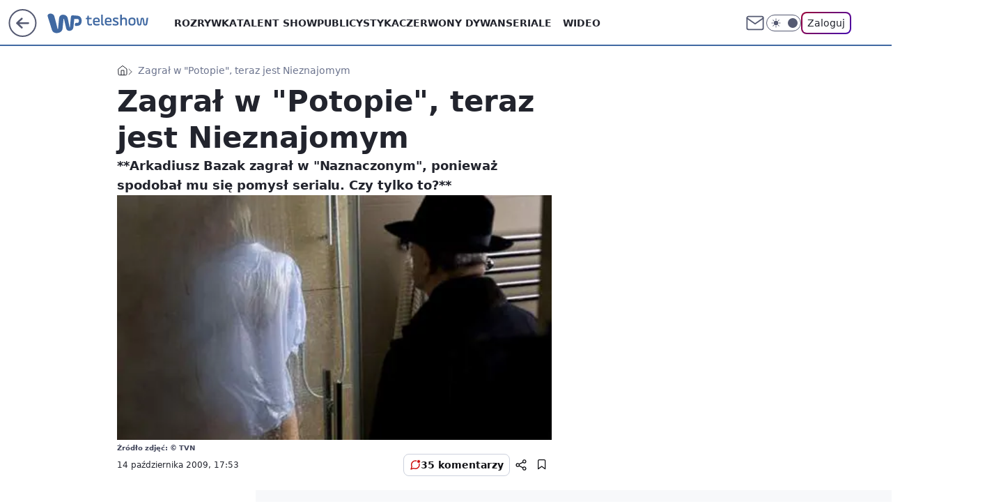

--- FILE ---
content_type: text/html
request_url: https://mamc.wpcdn.pl/189049/1769081764496/750x200/750x200/Virtual-Vibes_750x200.html
body_size: 753
content:
<!DOCTYPE html>
<html>
<head>
<meta charset="UTF-8">
<meta name="authoring-tool" content="Adobe_Animate_CC">
<meta name="ad.size" content="width=750,height=200">
<title>Virtual-Vibes_750x200</title>
<script crossorigin="anonymous" src="https://std.wpcdn.pl/adv/libs/createjs/createjs.min.js"></script>
<script src="Virtual-Vibes_750x200.js"></script>
<script>
var canvas, stage, exportRoot, fnStartAnimation;
function init() {
	canvas = document.getElementById("canvas");
	var comp=AdobeAn.getComposition("93FD8D754B8F464A82A59200ACFD9264");
	var lib=comp.getLibrary();
	var loader = new createjs.LoadQueue(false);
	loader.addEventListener("fileload", function(evt){handleFileLoad(evt,comp)});
	loader.addEventListener("complete", function(evt){handleComplete(evt,comp)});
	var lib=comp.getLibrary();
	loader.loadManifest(lib.properties.manifest);
}
function handleFileLoad(evt, comp) {
	var images=comp.getImages();	
	if (evt && (evt.item.type == "image")) { images[evt.item.id] = evt.result; }	
}
function handleComplete(evt,comp) {
	var lib=comp.getLibrary();
	var ss=comp.getSpriteSheet();
	var queue = evt.target;
	var ssMetadata = lib.ssMetadata;
	for(i=0; i<ssMetadata.length; i++) {
		ss[ssMetadata[i].name] = new createjs.SpriteSheet( {"images": [queue.getResult(ssMetadata[i].name)], "frames": ssMetadata[i].frames} )
	}
	exportRoot = new lib.VirtualVibes_750x200();
	stage = new lib.Stage(canvas);	
	fnStartAnimation = function() {
		stage.addChild(exportRoot);
		createjs.Ticker.framerate = lib.properties.fps;
		createjs.Ticker.addEventListener("tick", stage);
	}   
	AdobeAn.compositionLoaded(lib.properties.id);
	fnStartAnimation();
}
</script>
<script crossorigin="anonymous" id="wpjslib6" src="https://std.wpcdn.pl/wpjslib/html5-tools.js"></script></head>
<body onload="init();" style="margin:0px;">
	<canvas id="canvas" width="750" height="200" style="position:absolute;display:block;background-color:rgba(255, 255, 255, 1.00);"></canvas>
	<a id="link" style="width:750px;height:200px;display:inline-block;position:absolute;top:0px; left:0; z-index:100;cursor:pointer;"></a>
     <script>
		var clickTag = "";
		window.link.onclick = function(){window.open(clickTag,'_blank');}; 
    </script>
</body>
</html>

--- FILE ---
content_type: application/x-javascript
request_url: https://mamc.wpcdn.pl/189049/1769081764496/750x200/750x200/Virtual-Vibes_750x200.js
body_size: 2257
content:
(function (cjs, an) {

var p; // shortcut to reference prototypes
var lib={};var ss={};var img={};
lib.ssMetadata = [];


(lib.AnMovieClip = function(){
	this.actionFrames = [];
	this.ignorePause = false;
	this.gotoAndPlay = function(positionOrLabel){
		cjs.MovieClip.prototype.gotoAndPlay.call(this,positionOrLabel);
	}
	this.play = function(){
		cjs.MovieClip.prototype.play.call(this);
	}
	this.gotoAndStop = function(positionOrLabel){
		cjs.MovieClip.prototype.gotoAndStop.call(this,positionOrLabel);
	}
	this.stop = function(){
		cjs.MovieClip.prototype.stop.call(this);
	}
}).prototype = p = new cjs.MovieClip();
// symbols:



(lib.Bitmapa2 = function() {
	this.initialize(img.Bitmapa2);
}).prototype = p = new cjs.Bitmap();
p.nominalBounds = new cjs.Rectangle(0,0,162,109);


(lib.Bitmapa3 = function() {
	this.initialize(img.Bitmapa3);
}).prototype = p = new cjs.Bitmap();
p.nominalBounds = new cjs.Rectangle(0,0,94,58);


(lib.Bitmapa4 = function() {
	this.initialize(img.Bitmapa4);
}).prototype = p = new cjs.Bitmap();
p.nominalBounds = new cjs.Rectangle(0,0,153,46);


(lib.VirtualVibes_750x200_1 = function() {
	this.initialize(img.VirtualVibes_750x200_1);
}).prototype = p = new cjs.Bitmap();
p.nominalBounds = new cjs.Rectangle(0,0,750,200);// helper functions:

function mc_symbol_clone() {
	var clone = this._cloneProps(new this.constructor(this.mode, this.startPosition, this.loop, this.reversed));
	clone.gotoAndStop(this.currentFrame);
	clone.paused = this.paused;
	clone.framerate = this.framerate;
	return clone;
}

function getMCSymbolPrototype(symbol, nominalBounds, frameBounds) {
	var prototype = cjs.extend(symbol, cjs.MovieClip);
	prototype.clone = mc_symbol_clone;
	prototype.nominalBounds = nominalBounds;
	prototype.frameBounds = frameBounds;
	return prototype;
	}


(lib.Symbol4 = function(mode,startPosition,loop,reversed) {
if (loop == null) { loop = true; }
if (reversed == null) { reversed = false; }
	var props = new Object();
	props.mode = mode;
	props.startPosition = startPosition;
	props.labels = {};
	props.loop = loop;
	props.reversed = reversed;
	cjs.MovieClip.apply(this,[props]);

	// Warstwa_1
	this.instance = new lib.Bitmapa4();
	this.instance.setTransform(-76.5,-46);

	this.timeline.addTween(cjs.Tween.get(this.instance).wait(1));

	this._renderFirstFrame();

}).prototype = getMCSymbolPrototype(lib.Symbol4, new cjs.Rectangle(-76.5,-46,153,46), null);


(lib.Symbol3 = function(mode,startPosition,loop,reversed) {
if (loop == null) { loop = true; }
if (reversed == null) { reversed = false; }
	var props = new Object();
	props.mode = mode;
	props.startPosition = startPosition;
	props.labels = {};
	props.loop = loop;
	props.reversed = reversed;
	cjs.MovieClip.apply(this,[props]);

	// Warstwa_1
	this.instance = new lib.Bitmapa3();
	this.instance.setTransform(-47,-58);

	this.timeline.addTween(cjs.Tween.get(this.instance).wait(1));

	this._renderFirstFrame();

}).prototype = getMCSymbolPrototype(lib.Symbol3, new cjs.Rectangle(-47,-58,94,58), null);


(lib.Symbol2 = function(mode,startPosition,loop,reversed) {
if (loop == null) { loop = true; }
if (reversed == null) { reversed = false; }
	var props = new Object();
	props.mode = mode;
	props.startPosition = startPosition;
	props.labels = {};
	props.loop = loop;
	props.reversed = reversed;
	cjs.MovieClip.apply(this,[props]);

	// Warstwa_1
	this.instance = new lib.Bitmapa2();
	this.instance.setTransform(-81,-109);

	this.timeline.addTween(cjs.Tween.get(this.instance).wait(1));

	this._renderFirstFrame();

}).prototype = getMCSymbolPrototype(lib.Symbol2, new cjs.Rectangle(-81,-109,162,109), null);


(lib.Symbol1 = function(mode,startPosition,loop,reversed) {
if (loop == null) { loop = true; }
if (reversed == null) { reversed = false; }
	var props = new Object();
	props.mode = mode;
	props.startPosition = startPosition;
	props.labels = {};
	props.loop = loop;
	props.reversed = reversed;
	cjs.MovieClip.apply(this,[props]);

	// Warstwa_1
	this.instance = new lib.VirtualVibes_750x200_1();
	this.instance.setTransform(-375,-200);

	this.timeline.addTween(cjs.Tween.get(this.instance).wait(1));

	this._renderFirstFrame();

}).prototype = getMCSymbolPrototype(lib.Symbol1, new cjs.Rectangle(-375,-200,750,200), null);


// stage content:
(lib.VirtualVibes_750x200 = function(mode,startPosition,loop,reversed) {
if (loop == null) { loop = true; }
if (reversed == null) { reversed = false; }
	var props = new Object();
	props.mode = mode;
	props.startPosition = startPosition;
	props.labels = {};
	props.loop = loop;
	props.reversed = reversed;
	cjs.MovieClip.apply(this,[props]);

	// Warstwa_4
	this.instance = new lib.Symbol4();
	this.instance.setTransform(86.5,108,0.34,0.34,0,0,0,0,-22.9);
	this.instance.alpha = 0;
	this.instance._off = true;

	this.timeline.addTween(cjs.Tween.get(this.instance).wait(30).to({_off:false},0).to({regY:-23,scaleX:1,scaleY:1,alpha:1},16,cjs.Ease.backInOut).wait(25).to({regY:-22.9,scaleX:0.81,scaleY:0.81,y:108.05},9).to({regY:-23,scaleX:1,scaleY:1,y:108},8,cjs.Ease.cubicInOut).wait(12).to({regY:-22.9,scaleX:0.81,scaleY:0.81,y:108.05},9).to({regY:-23,scaleX:1,scaleY:1,y:108},8,cjs.Ease.cubicInOut).wait(40).to({alpha:0},18).wait(1));

	// Warstwa_3
	this.instance_1 = new lib.Symbol3();
	this.instance_1.setTransform(143,160,0.3,0.3,0,0,0,0.1,-28.9);
	this.instance_1.alpha = 0;
	this.instance_1._off = true;

	this.timeline.addTween(cjs.Tween.get(this.instance_1).wait(11).to({_off:false},0).to({regX:0,regY:-29,scaleX:1,scaleY:1,alpha:1},19,cjs.Ease.backInOut).wait(121).to({regX:0.1,regY:-28.9,scaleX:0.3,scaleY:0.3,alpha:0},20,cjs.Ease.backInOut).wait(5));

	// Warstwa_2
	this.instance_2 = new lib.Symbol2();
	this.instance_2.setTransform(601,67.5,0.34,0.34,0,0,0,0.1,-54.4);
	this.instance_2.alpha = 0;

	this.timeline.addTween(cjs.Tween.get(this.instance_2).to({regX:0,regY:-54.5,scaleX:1,scaleY:1,alpha:1},23,cjs.Ease.backInOut).wait(122).to({regX:0.1,regY:-54.4,scaleX:0.34,scaleY:0.34,alpha:0},20,cjs.Ease.backInOut).wait(11));

	// Warstwa_1
	this.instance_3 = new lib.Symbol1();
	this.instance_3.setTransform(375,100,1,1,0,0,0,0,-100);

	this.timeline.addTween(cjs.Tween.get(this.instance_3).wait(176));

	this._renderFirstFrame();

}).prototype = p = new lib.AnMovieClip();
p.nominalBounds = new cjs.Rectangle(375,100,375,100);
// library properties:
lib.properties = {
	id: '93FD8D754B8F464A82A59200ACFD9264',
	width: 750,
	height: 200,
	fps: 24,
	color: "#FFFFFF",
	opacity: 1.00,
	manifest: [
		{src:"images/Bitmapa2.png", id:"Bitmapa2"},
		{src:"images/Bitmapa3.png", id:"Bitmapa3"},
		{src:"images/Bitmapa4.png", id:"Bitmapa4"},
		{src:"images/VirtualVibes_750x200_1.jpg", id:"VirtualVibes_750x200_1"}
	],
	preloads: []
};



// bootstrap callback support:

(lib.Stage = function(canvas) {
	createjs.Stage.call(this, canvas);
}).prototype = p = new createjs.Stage();

p.setAutoPlay = function(autoPlay) {
	this.tickEnabled = autoPlay;
}
p.play = function() { this.tickEnabled = true; this.getChildAt(0).gotoAndPlay(this.getTimelinePosition()) }
p.stop = function(ms) { if(ms) this.seek(ms); this.tickEnabled = false; }
p.seek = function(ms) { this.tickEnabled = true; this.getChildAt(0).gotoAndStop(lib.properties.fps * ms / 1000); }
p.getDuration = function() { return this.getChildAt(0).totalFrames / lib.properties.fps * 1000; }

p.getTimelinePosition = function() { return this.getChildAt(0).currentFrame / lib.properties.fps * 1000; }

an.bootcompsLoaded = an.bootcompsLoaded || [];
if(!an.bootstrapListeners) {
	an.bootstrapListeners=[];
}

an.bootstrapCallback=function(fnCallback) {
	an.bootstrapListeners.push(fnCallback);
	if(an.bootcompsLoaded.length > 0) {
		for(var i=0; i<an.bootcompsLoaded.length; ++i) {
			fnCallback(an.bootcompsLoaded[i]);
		}
	}
};

an.compositions = an.compositions || {};
an.compositions['93FD8D754B8F464A82A59200ACFD9264'] = {
	getStage: function() { return exportRoot.stage; },
	getLibrary: function() { return lib; },
	getSpriteSheet: function() { return ss; },
	getImages: function() { return img; }
};

an.compositionLoaded = function(id) {
	an.bootcompsLoaded.push(id);
	for(var j=0; j<an.bootstrapListeners.length; j++) {
		an.bootstrapListeners[j](id);
	}
}

an.getComposition = function(id) {
	return an.compositions[id];
}


an.makeResponsive = function(isResp, respDim, isScale, scaleType, domContainers) {		
	var lastW, lastH, lastS=1;		
	window.addEventListener('resize', resizeCanvas);		
	resizeCanvas();		
	function resizeCanvas() {			
		var w = lib.properties.width, h = lib.properties.height;			
		var iw = window.innerWidth, ih=window.innerHeight;			
		var pRatio = window.devicePixelRatio || 1, xRatio=iw/w, yRatio=ih/h, sRatio=1;			
		if(isResp) {                
			if((respDim=='width'&&lastW==iw) || (respDim=='height'&&lastH==ih)) {                    
				sRatio = lastS;                
			}				
			else if(!isScale) {					
				if(iw<w || ih<h)						
					sRatio = Math.min(xRatio, yRatio);				
			}				
			else if(scaleType==1) {					
				sRatio = Math.min(xRatio, yRatio);				
			}				
			else if(scaleType==2) {					
				sRatio = Math.max(xRatio, yRatio);				
			}			
		}
		domContainers[0].width = w * pRatio * sRatio;			
		domContainers[0].height = h * pRatio * sRatio;
		domContainers.forEach(function(container) {				
			container.style.width = w * sRatio + 'px';				
			container.style.height = h * sRatio + 'px';			
		});
		stage.scaleX = pRatio*sRatio;			
		stage.scaleY = pRatio*sRatio;
		lastW = iw; lastH = ih; lastS = sRatio;            
		stage.tickOnUpdate = false;            
		stage.update();            
		stage.tickOnUpdate = true;		
	}
}
an.handleSoundStreamOnTick = function(event) {
	if(!event.paused){
		var stageChild = stage.getChildAt(0);
		if(!stageChild.paused || stageChild.ignorePause){
			stageChild.syncStreamSounds();
		}
	}
}
an.handleFilterCache = function(event) {
	if(!event.paused){
		var target = event.target;
		if(target){
			if(target.filterCacheList){
				for(var index = 0; index < target.filterCacheList.length ; index++){
					var cacheInst = target.filterCacheList[index];
					if((cacheInst.startFrame <= target.currentFrame) && (target.currentFrame <= cacheInst.endFrame)){
						cacheInst.instance.cache(cacheInst.x, cacheInst.y, cacheInst.w, cacheInst.h);
					}
				}
			}
		}
	}
}


})(createjs = createjs||{}, AdobeAn = AdobeAn||{});
var createjs, AdobeAn;

--- FILE ---
content_type: application/javascript
request_url: https://rek.www.wp.pl/gaf.js?rv=2&sn=teleshow&pvid=171416b98f9b5a46d545&rekids=234690&phtml=teleshow.wp.pl%2Fzagral-w-potopie-teraz-jest-nieznajomym-6026594841625217g&abtest=adtech%7CPRGM-1047%7CA%3Badtech%7CPU-335%7CB%3Badtech%7CPRG-3468%7CB%3Badtech%7CPRGM-1036%7CD%3Badtech%7CFP-76%7CA%3Badtech%7CPRGM-1356%7CC%3Badtech%7CPRGM-1419%7CB%3Badtech%7CPRGM-1589%7CB%3Badtech%7CPRGM-1576%7CA%3Badtech%7CPRGM-1443%7CA%3Badtech%7CPRGM-1587%7CD%3Badtech%7CPRGM-1615%7CA%3Badtech%7CPRGM-1215%7CC&PWA_adbd=0&darkmode=0&highLayout=0&layout=wide&navType=navigate&cdl=0&ctype=gallery&ciab=IAB1&cid=6026594841625217&csystem=ncr&cdate=2009-10-14&REKtagi=naznaczony&vw=1280&vh=720&p1=0&spin=c2j1hd2a&bcv=2
body_size: 8002
content:
c2j1hd2a({"spin":"c2j1hd2a","bunch":234690,"context":{"dsa":false,"minor":false,"bidRequestId":"6fb9d72f-24eb-4d23-8b0d-abf0e868e854","maConfig":{"timestamp":"2026-01-22T08:31:40.447Z"},"dfpConfig":{"timestamp":"2026-01-23T12:40:10.018Z"},"sda":[],"targeting":{"client":{},"server":{},"query":{"PWA_adbd":"0","REKtagi":"naznaczony","abtest":"adtech|PRGM-1047|A;adtech|PU-335|B;adtech|PRG-3468|B;adtech|PRGM-1036|D;adtech|FP-76|A;adtech|PRGM-1356|C;adtech|PRGM-1419|B;adtech|PRGM-1589|B;adtech|PRGM-1576|A;adtech|PRGM-1443|A;adtech|PRGM-1587|D;adtech|PRGM-1615|A;adtech|PRGM-1215|C","bcv":"2","cdate":"2009-10-14","cdl":"0","ciab":"IAB1","cid":"6026594841625217","csystem":"ncr","ctype":"gallery","darkmode":"0","highLayout":"0","layout":"wide","navType":"navigate","p1":"0","phtml":"teleshow.wp.pl/zagral-w-potopie-teraz-jest-nieznajomym-6026594841625217g","pvid":"171416b98f9b5a46d545","rekids":"234690","rv":"2","sn":"teleshow","spin":"c2j1hd2a","vh":"720","vw":"1280"}},"directOnly":0,"geo":{"country":"840","region":"","city":""},"statid":"","mlId":"","rshsd":"4","isRobot":false,"curr":{"EUR":4.205,"USD":3.5831,"CHF":4.5298,"GBP":4.8478},"rv":"2","status":{"advf":2,"ma":2,"ma_ads-bidder":2,"ma_cpv-bidder":2,"ma_high-cpm-bidder":2}},"slots":{"1":{"delivered":"","campaign":null,"dfpConfig":null},"10":{"delivered":"","campaign":null,"dfpConfig":null},"11":{"delivered":"1","campaign":null,"dfpConfig":{"placement":"/89844762/Desktop_Teleshow.wp.pl_x11","roshash":"EHPS","ceil":100,"sizes":[[336,280],[640,280],[300,250]],"namedSizes":["fluid"],"div":"div-gpt-ad-x11","targeting":{"DFPHASH":"ADLO","emptygaf":"0"},"gfp":"EHPS"}},"12":{"delivered":"1","campaign":null,"dfpConfig":{"placement":"/89844762/Desktop_Teleshow.wp.pl_x12","roshash":"EHPS","ceil":100,"sizes":[[336,280],[640,280],[300,250]],"namedSizes":["fluid"],"div":"div-gpt-ad-x12","targeting":{"DFPHASH":"ADLO","emptygaf":"0"},"gfp":"EHPS"}},"13":{"delivered":"1","campaign":null,"dfpConfig":{"placement":"/89844762/Desktop_Teleshow.wp.pl_x13","roshash":"EHPS","ceil":100,"sizes":[[336,280],[640,280],[300,250]],"namedSizes":["fluid"],"div":"div-gpt-ad-x13","targeting":{"DFPHASH":"ADLO","emptygaf":"0"},"gfp":"EHPS"}},"14":{"delivered":"1","campaign":null,"dfpConfig":{"placement":"/89844762/Desktop_Teleshow.wp.pl_x14","roshash":"EHPS","ceil":100,"sizes":[[336,280],[640,280],[300,250]],"namedSizes":["fluid"],"div":"div-gpt-ad-x14","targeting":{"DFPHASH":"ADLO","emptygaf":"0"},"gfp":"EHPS"}},"15":{"delivered":"1","campaign":null,"dfpConfig":{"placement":"/89844762/Desktop_Teleshow.wp.pl_x15","roshash":"EHPS","ceil":100,"sizes":[[728,90],[970,300],[950,90],[980,120],[980,90],[970,150],[970,90],[970,250],[930,180],[950,200],[750,100],[970,66],[750,200],[960,90],[970,100],[750,300],[970,200],[950,300]],"namedSizes":["fluid"],"div":"div-gpt-ad-x15","targeting":{"DFPHASH":"ADLO","emptygaf":"0"},"gfp":"EHPS"}},"16":{"delivered":"1","campaign":null,"dfpConfig":{"placement":"/89844762/Desktop_Teleshow.wp.pl_x16_gal","roshash":"EHPS","ceil":100,"sizes":[[728,90],[970,300],[950,90],[980,120],[980,90],[970,150],[970,90],[970,250],[930,180],[950,200],[750,100],[970,66],[750,200],[960,90],[970,100],[750,300],[970,200],[950,300]],"namedSizes":["fluid"],"div":"div-gpt-ad-x16-gal","targeting":{"DFPHASH":"ADLO","emptygaf":"0"},"gfp":"EHPS"}},"17":{"delivered":"1","campaign":null,"dfpConfig":{"placement":"/89844762/Desktop_Teleshow.wp.pl_x17_gal","roshash":"EHPS","ceil":100,"sizes":[[728,90],[970,300],[950,90],[980,120],[980,90],[970,150],[970,90],[970,250],[930,180],[950,200],[750,100],[970,66],[750,200],[960,90],[970,100],[750,300],[970,200],[950,300]],"namedSizes":["fluid"],"div":"div-gpt-ad-x17-gal","targeting":{"DFPHASH":"ADLO","emptygaf":"0"},"gfp":"EHPS"}},"18":{"delivered":"1","campaign":null,"dfpConfig":{"placement":"/89844762/Desktop_Teleshow.wp.pl_x18_gal","roshash":"EHPS","ceil":100,"sizes":[[728,90],[970,300],[950,90],[980,120],[980,90],[970,150],[970,90],[970,250],[930,180],[950,200],[750,100],[970,66],[750,200],[960,90],[970,100],[750,300],[970,200],[950,300]],"namedSizes":["fluid"],"div":"div-gpt-ad-x18-gal","targeting":{"DFPHASH":"ADLO","emptygaf":"0"},"gfp":"EHPS"}},"19":{"delivered":"1","campaign":null,"dfpConfig":{"placement":"/89844762/Desktop_Teleshow.wp.pl_x19","roshash":"EHPS","ceil":100,"sizes":[[728,90],[970,300],[950,90],[980,120],[980,90],[970,150],[970,90],[970,250],[930,180],[950,200],[750,100],[970,66],[750,200],[960,90],[970,100],[750,300],[970,200],[950,300]],"namedSizes":["fluid"],"div":"div-gpt-ad-x19","targeting":{"DFPHASH":"ADLO","emptygaf":"0"},"gfp":"EHPS"}},"2":{"delivered":"1","campaign":{"id":"188957","capping":"PWAck=27120765\u0026PWAclt=1\u0026tpl=1","adm":{"bunch":"234690","creations":[{"cbConfig":{"blur":false,"bottomBar":false,"fullPage":false,"message":"Przekierowanie za {{time}} sekund{{y}}","timeout":15000},"height":870,"pixels":["//ad.doubleclick.net/ddm/trackimp/N195005.3920530WPPL/B34915909.438330535;dc_trk_aid=631924327;dc_trk_cid=248481718;ord=1769312782;dc_lat=;dc_rdid=;tag_for_child_directed_treatment=;tfua=;ltd=${LIMITED_ADS};dc_tdv=1?"],"scalable":"1","showLabel":false,"src":"https://mamc.wpcdn.pl/188957/1768998541146/2383-003_Olimpijskie_oferty_produktowe_1920x870_wp_CB_sluchawki.jpg","trackers":{"click":[""],"cview":["//ma.wp.pl/ma.gif?clid=0cc655b412444091fb8190f140853492\u0026SN=teleshow\u0026pvid=171416b98f9b5a46d545\u0026action=cvimp\u0026pg=teleshow.wp.pl\u0026par=source%3DTG%26pricingModel%3Dqm0FTqYpb8jhDCeY2FERAkNydSwK59LCiF3oHzf1ELc%26sn%3Dteleshow%26hBidPrice%3DEHKQWZd%26platform%3D8%26ssp%3Dwp.pl%26bidReqID%3D6fb9d72f-24eb-4d23-8b0d-abf0e868e854%26userID%3D__UNKNOWN_TELL_US__%26seatID%3D0cc655b412444091fb8190f140853492%26client_id%3D29939%26partnerID%3D%26isDev%3Dfalse%26publisherID%3D308%26inver%3D2%26slotID%3D002%26targetDomain%3Dmediamarkt.pl%26test%3D0%26emission%3D3045951%26ttl%3D1769399182%26is_robot%3D0%26utility%3DkkjwS8JK6ar04RDtfrnHTjE04b9VcSS_muCZZOsmluhJj_wexKkYfLlv6J9NXXlP%26medium%3Ddisplay%26conversionValue%3D0%26slotSizeWxH%3D1920x870%26is_adblock%3D0%26pvid%3D171416b98f9b5a46d545%26bidderID%3D11%26tpID%3D1405761%26billing%3Dcpv%26order%3D266462%26iabSiteCategories%3D%26contentID%3D6026594841625217%26creationID%3D1477011%26cur%3DPLN%26iabPageCategories%3D%26geo%3D840%253B%253B%26domain%3Dteleshow.wp.pl%26workfID%3D188957%26seatFee%3DnGDgNZIrc6iXPZhIyj6J6I2rFBd6bP01oBUBoPH3ljE%26org_id%3D25%26editedTimestamp%3D1768998748%26bidTimestamp%3D1769312782%26hBudgetRate%3DEHKQWZd%26device%3DPERSONAL_COMPUTER%26rekid%3D234690%26ip%3DLKRJGS4yE3U-GYUpnrezNHVJu4jcvAQSp05wFGb0fmY"],"impression":["//ma.wp.pl/ma.gif?clid=0cc655b412444091fb8190f140853492\u0026SN=teleshow\u0026pvid=171416b98f9b5a46d545\u0026action=delivery\u0026pg=teleshow.wp.pl\u0026par=source%3DTG%26pricingModel%3Dqm0FTqYpb8jhDCeY2FERAkNydSwK59LCiF3oHzf1ELc%26sn%3Dteleshow%26hBidPrice%3DEHKQWZd%26platform%3D8%26ssp%3Dwp.pl%26bidReqID%3D6fb9d72f-24eb-4d23-8b0d-abf0e868e854%26userID%3D__UNKNOWN_TELL_US__%26seatID%3D0cc655b412444091fb8190f140853492%26client_id%3D29939%26partnerID%3D%26isDev%3Dfalse%26publisherID%3D308%26inver%3D2%26slotID%3D002%26targetDomain%3Dmediamarkt.pl%26test%3D0%26emission%3D3045951%26ttl%3D1769399182%26is_robot%3D0%26utility%3DkkjwS8JK6ar04RDtfrnHTjE04b9VcSS_muCZZOsmluhJj_wexKkYfLlv6J9NXXlP%26medium%3Ddisplay%26conversionValue%3D0%26slotSizeWxH%3D1920x870%26is_adblock%3D0%26pvid%3D171416b98f9b5a46d545%26bidderID%3D11%26tpID%3D1405761%26billing%3Dcpv%26order%3D266462%26iabSiteCategories%3D%26contentID%3D6026594841625217%26creationID%3D1477011%26cur%3DPLN%26iabPageCategories%3D%26geo%3D840%253B%253B%26domain%3Dteleshow.wp.pl%26workfID%3D188957%26seatFee%3DnGDgNZIrc6iXPZhIyj6J6I2rFBd6bP01oBUBoPH3ljE%26org_id%3D25%26editedTimestamp%3D1768998748%26bidTimestamp%3D1769312782%26hBudgetRate%3DEHKQWZd%26device%3DPERSONAL_COMPUTER%26rekid%3D234690%26ip%3DLKRJGS4yE3U-GYUpnrezNHVJu4jcvAQSp05wFGb0fmY"],"view":["//ma.wp.pl/ma.gif?clid=0cc655b412444091fb8190f140853492\u0026SN=teleshow\u0026pvid=171416b98f9b5a46d545\u0026action=view\u0026pg=teleshow.wp.pl\u0026par=tpID%3D1405761%26billing%3Dcpv%26order%3D266462%26iabSiteCategories%3D%26contentID%3D6026594841625217%26creationID%3D1477011%26cur%3DPLN%26iabPageCategories%3D%26geo%3D840%253B%253B%26domain%3Dteleshow.wp.pl%26workfID%3D188957%26seatFee%3DnGDgNZIrc6iXPZhIyj6J6I2rFBd6bP01oBUBoPH3ljE%26org_id%3D25%26editedTimestamp%3D1768998748%26bidTimestamp%3D1769312782%26hBudgetRate%3DEHKQWZd%26device%3DPERSONAL_COMPUTER%26rekid%3D234690%26ip%3DLKRJGS4yE3U-GYUpnrezNHVJu4jcvAQSp05wFGb0fmY%26source%3DTG%26pricingModel%3Dqm0FTqYpb8jhDCeY2FERAkNydSwK59LCiF3oHzf1ELc%26sn%3Dteleshow%26hBidPrice%3DEHKQWZd%26platform%3D8%26ssp%3Dwp.pl%26bidReqID%3D6fb9d72f-24eb-4d23-8b0d-abf0e868e854%26userID%3D__UNKNOWN_TELL_US__%26seatID%3D0cc655b412444091fb8190f140853492%26client_id%3D29939%26partnerID%3D%26isDev%3Dfalse%26publisherID%3D308%26inver%3D2%26slotID%3D002%26targetDomain%3Dmediamarkt.pl%26test%3D0%26emission%3D3045951%26ttl%3D1769399182%26is_robot%3D0%26utility%3DkkjwS8JK6ar04RDtfrnHTjE04b9VcSS_muCZZOsmluhJj_wexKkYfLlv6J9NXXlP%26medium%3Ddisplay%26conversionValue%3D0%26slotSizeWxH%3D1920x870%26is_adblock%3D0%26pvid%3D171416b98f9b5a46d545%26bidderID%3D11"]},"transparentPlaceholder":false,"type":"image","url":"https://ad.doubleclick.net/ddm/trackclk/N195005.3920530WPPL/B34915909.438330535;dc_trk_aid=631924327;dc_trk_cid=248481718;dc_lat=;dc_rdid=;tag_for_child_directed_treatment=;tfua=;ltd=${LIMITED_ADS};dc_tdv=1","width":1920}],"redir":"https://ma.wp.pl/redirma?SN=teleshow\u0026pvid=171416b98f9b5a46d545\u0026par=source%3DTG%26seatID%3D0cc655b412444091fb8190f140853492%26publisherID%3D308%26inver%3D2%26utility%3DkkjwS8JK6ar04RDtfrnHTjE04b9VcSS_muCZZOsmluhJj_wexKkYfLlv6J9NXXlP%26pvid%3D171416b98f9b5a46d545%26order%3D266462%26cur%3DPLN%26editedTimestamp%3D1768998748%26partnerID%3D%26is_robot%3D0%26medium%3Ddisplay%26bidderID%3D11%26contentID%3D6026594841625217%26rekid%3D234690%26ip%3DLKRJGS4yE3U-GYUpnrezNHVJu4jcvAQSp05wFGb0fmY%26isDev%3Dfalse%26seatFee%3DnGDgNZIrc6iXPZhIyj6J6I2rFBd6bP01oBUBoPH3ljE%26org_id%3D25%26hBudgetRate%3DEHKQWZd%26device%3DPERSONAL_COMPUTER%26ssp%3Dwp.pl%26bidReqID%3D6fb9d72f-24eb-4d23-8b0d-abf0e868e854%26client_id%3D29939%26targetDomain%3Dmediamarkt.pl%26workfID%3D188957%26bidTimestamp%3D1769312782%26sn%3Dteleshow%26slotID%3D002%26test%3D0%26slotSizeWxH%3D1920x870%26iabSiteCategories%3D%26iabPageCategories%3D%26hBidPrice%3DEHKQWZd%26userID%3D__UNKNOWN_TELL_US__%26conversionValue%3D0%26billing%3Dcpv%26creationID%3D1477011%26pricingModel%3Dqm0FTqYpb8jhDCeY2FERAkNydSwK59LCiF3oHzf1ELc%26platform%3D8%26ttl%3D1769399182%26geo%3D840%253B%253B%26domain%3Dteleshow.wp.pl%26emission%3D3045951%26is_adblock%3D0%26tpID%3D1405761\u0026url=","slot":"2"},"creative":{"Id":"1477011","provider":"ma_cpv-bidder","roshash":"HNQT","height":870,"width":1920,"touchpointId":"1405761","source":{"bidder":"cpv-bidder"}},"sellingModel":{"model":"CPM_INT"}},"dfpConfig":{"placement":"/89844762/Desktop_Teleshow.wp.pl_x02","roshash":"HNQT","ceil":100,"sizes":[[970,300],[970,600],[750,300],[950,300],[980,600],[1920,870],[1200,600],[750,400],[960,640]],"namedSizes":["fluid"],"div":"div-gpt-ad-x02","targeting":{"DFPHASH":"DJMP","emptygaf":"0"},"gfp":"FNQT"}},"25":{"delivered":"1","campaign":null,"dfpConfig":{"placement":"/89844762/Desktop_Teleshow.wp.pl_x25_gal","roshash":"EHPS","ceil":100,"sizes":[[336,280],[300,250]],"namedSizes":["fluid"],"div":"div-gpt-ad-x25-gal","targeting":{"DFPHASH":"ADLO","emptygaf":"0"},"gfp":"EHPS"}},"26":{"delivered":"","campaign":null,"dfpConfig":null},"27":{"delivered":"","campaign":null,"dfpConfig":null},"28":{"delivered":"","campaign":null,"dfpConfig":null},"29":{"delivered":"1","campaign":null,"dfpConfig":{"placement":"/89844762/Desktop_Teleshow.wp.pl_x29_gal","roshash":"EHPS","ceil":100,"sizes":[[728,90],[970,300],[950,90],[980,120],[980,90],[970,150],[970,90],[970,250],[930,180],[950,200],[750,100],[970,66],[750,200],[960,90],[970,100],[750,300],[970,200],[950,300]],"namedSizes":["fluid"],"div":"div-gpt-ad-x29-gal","targeting":{"DFPHASH":"ADLO","emptygaf":"0"},"gfp":"EHPS"}},"3":{"delivered":"1","campaign":null,"dfpConfig":{"placement":"/89844762/Desktop_Teleshow.wp.pl_x03_gal","roshash":"EHPS","ceil":100,"sizes":[[728,90],[970,300],[950,90],[980,120],[980,90],[970,150],[970,90],[970,250],[930,180],[950,200],[750,100],[970,66],[750,200],[960,90],[970,100],[750,300],[970,200],[950,300]],"namedSizes":["fluid"],"div":"div-gpt-ad-x03-gal","targeting":{"DFPHASH":"ADLO","emptygaf":"0"},"gfp":"EHPS"}},"32":{"delivered":"","campaign":null,"dfpConfig":null},"33":{"delivered":"1","campaign":null,"dfpConfig":{"placement":"/89844762/Desktop_Teleshow.wp.pl_x33_gal","roshash":"EHPS","ceil":100,"sizes":[[336,280],[640,280],[300,250]],"namedSizes":["fluid"],"div":"div-gpt-ad-x33-gal","targeting":{"DFPHASH":"ADLO","emptygaf":"0"},"gfp":"EHPS"}},"34":{"delivered":"1","campaign":null,"dfpConfig":{"placement":"/89844762/Desktop_Teleshow.wp.pl_x34_gal","roshash":"EHPS","ceil":100,"sizes":[[300,250]],"namedSizes":["fluid"],"div":"div-gpt-ad-x34-gal","targeting":{"DFPHASH":"ADLO","emptygaf":"0"},"gfp":"EHPS"}},"35":{"delivered":"","campaign":null,"dfpConfig":null},"36":{"delivered":"","campaign":null,"dfpConfig":null},"37":{"delivered":"1","campaign":null,"dfpConfig":{"placement":"/89844762/Desktop_Teleshow.wp.pl_x37_gal","roshash":"EHPS","ceil":100,"sizes":[[300,600],[300,250]],"namedSizes":["fluid"],"div":"div-gpt-ad-x37-gal","targeting":{"DFPHASH":"ADLO","emptygaf":"0"},"gfp":"EHPS"}},"40":{"delivered":"1","campaign":null,"dfpConfig":{"placement":"/89844762/Desktop_Teleshow.wp.pl_x40","roshash":"EHPS","ceil":100,"sizes":[[300,250]],"namedSizes":["fluid"],"div":"div-gpt-ad-x40","targeting":{"DFPHASH":"ADLO","emptygaf":"0"},"gfp":"EHPS"}},"5":{"delivered":"1","campaign":null,"dfpConfig":{"placement":"/89844762/Desktop_Teleshow.wp.pl_x05_gal","roshash":"EHPS","ceil":100,"sizes":[[336,280],[640,280],[300,250]],"namedSizes":["fluid"],"div":"div-gpt-ad-x05-gal","targeting":{"DFPHASH":"ADLO","emptygaf":"0"},"gfp":"EHPS"}},"50":{"delivered":"","campaign":null,"dfpConfig":null},"500":{"delivered":"","campaign":null,"dfpConfig":null},"501":{"delivered":"1","campaign":{"id":"189049","adm":{"bunch":"234690","creations":[{"height":200,"showLabel":true,"src":"https://mamc.wpcdn.pl/189049/1769081764496/750x200/750x200/Virtual-Vibes_750x200.html","trackers":{"click":[""],"cview":["//ma.wp.pl/ma.gif?clid=36d4f1d950aab392a9c26b186b340e10\u0026SN=teleshow\u0026pvid=171416b98f9b5a46d545\u0026action=cvimp\u0026pg=teleshow.wp.pl\u0026par=sn%3Dteleshow%26isDev%3Dfalse%26ssp%3Dwp.pl%26seatID%3D36d4f1d950aab392a9c26b186b340e10%26org_id%3D25%26pricingModel%3D1lYSiaQsd7alKPrkLUe9RoNkq2tj9DQaoQDM8ggmfxo%26ttl%3D1769399182%26hBudgetRate%3DEHKOYem%26partnerID%3D%26bidReqID%3D6fb9d72f-24eb-4d23-8b0d-abf0e868e854%26slotID%3D501%26slotSizeWxH%3D750x200%26creationID%3D1477806%26workfID%3D189049%26order%3D266657%26is_robot%3D0%26userID%3D__UNKNOWN_TELL_US__%26publisherID%3D308%26cur%3DPLN%26client_id%3D77840%26device%3DPERSONAL_COMPUTER%26rekid%3D234690%26emission%3D3046359%26is_adblock%3D0%26hBidPrice%3DEHKOYem%26utility%3DfYOEx_apBOd_t-Y7YZSdPtaj7CZXnUYkBwEjB5hRhPU2UR8xlxx0_yaw-Ty8YwY2%26medium%3Ddisplay%26editedTimestamp%3D1769081960%26iabSiteCategories%3D%26bidTimestamp%3D1769312782%26contentID%3D6026594841625217%26platform%3D8%26source%3DTG%26bidderID%3D11%26conversionValue%3D0%26inver%3D2%26ip%3D9D6Lh5Oz3MHmd92o_3MCZXmAd73dGP7E8EYx91A2GBA%26domain%3Dteleshow.wp.pl%26test%3D0%26billing%3Dcpv%26iabPageCategories%3D%26geo%3D840%253B%253B%26targetDomain%3Droblox.com%26seatFee%3DsEwrW89OfA8sn8TJASXHPECsJl-tFOEnRGglZZSVozI%26tpID%3D1406254%26pvid%3D171416b98f9b5a46d545"],"impression":["//ma.wp.pl/ma.gif?clid=36d4f1d950aab392a9c26b186b340e10\u0026SN=teleshow\u0026pvid=171416b98f9b5a46d545\u0026action=delivery\u0026pg=teleshow.wp.pl\u0026par=ttl%3D1769399182%26hBudgetRate%3DEHKOYem%26partnerID%3D%26bidReqID%3D6fb9d72f-24eb-4d23-8b0d-abf0e868e854%26slotID%3D501%26slotSizeWxH%3D750x200%26creationID%3D1477806%26workfID%3D189049%26order%3D266657%26is_robot%3D0%26userID%3D__UNKNOWN_TELL_US__%26publisherID%3D308%26cur%3DPLN%26client_id%3D77840%26device%3DPERSONAL_COMPUTER%26rekid%3D234690%26emission%3D3046359%26is_adblock%3D0%26hBidPrice%3DEHKOYem%26utility%3DfYOEx_apBOd_t-Y7YZSdPtaj7CZXnUYkBwEjB5hRhPU2UR8xlxx0_yaw-Ty8YwY2%26medium%3Ddisplay%26editedTimestamp%3D1769081960%26iabSiteCategories%3D%26bidTimestamp%3D1769312782%26contentID%3D6026594841625217%26platform%3D8%26source%3DTG%26bidderID%3D11%26conversionValue%3D0%26inver%3D2%26ip%3D9D6Lh5Oz3MHmd92o_3MCZXmAd73dGP7E8EYx91A2GBA%26domain%3Dteleshow.wp.pl%26test%3D0%26billing%3Dcpv%26iabPageCategories%3D%26geo%3D840%253B%253B%26targetDomain%3Droblox.com%26seatFee%3DsEwrW89OfA8sn8TJASXHPECsJl-tFOEnRGglZZSVozI%26tpID%3D1406254%26pvid%3D171416b98f9b5a46d545%26sn%3Dteleshow%26isDev%3Dfalse%26ssp%3Dwp.pl%26seatID%3D36d4f1d950aab392a9c26b186b340e10%26org_id%3D25%26pricingModel%3D1lYSiaQsd7alKPrkLUe9RoNkq2tj9DQaoQDM8ggmfxo"],"view":["//ma.wp.pl/ma.gif?clid=36d4f1d950aab392a9c26b186b340e10\u0026SN=teleshow\u0026pvid=171416b98f9b5a46d545\u0026action=view\u0026pg=teleshow.wp.pl\u0026par=ssp%3Dwp.pl%26seatID%3D36d4f1d950aab392a9c26b186b340e10%26org_id%3D25%26pricingModel%3D1lYSiaQsd7alKPrkLUe9RoNkq2tj9DQaoQDM8ggmfxo%26ttl%3D1769399182%26hBudgetRate%3DEHKOYem%26partnerID%3D%26bidReqID%3D6fb9d72f-24eb-4d23-8b0d-abf0e868e854%26slotID%3D501%26slotSizeWxH%3D750x200%26creationID%3D1477806%26workfID%3D189049%26order%3D266657%26is_robot%3D0%26userID%3D__UNKNOWN_TELL_US__%26publisherID%3D308%26cur%3DPLN%26client_id%3D77840%26device%3DPERSONAL_COMPUTER%26rekid%3D234690%26emission%3D3046359%26is_adblock%3D0%26hBidPrice%3DEHKOYem%26utility%3DfYOEx_apBOd_t-Y7YZSdPtaj7CZXnUYkBwEjB5hRhPU2UR8xlxx0_yaw-Ty8YwY2%26medium%3Ddisplay%26editedTimestamp%3D1769081960%26iabSiteCategories%3D%26bidTimestamp%3D1769312782%26contentID%3D6026594841625217%26platform%3D8%26source%3DTG%26bidderID%3D11%26conversionValue%3D0%26inver%3D2%26ip%3D9D6Lh5Oz3MHmd92o_3MCZXmAd73dGP7E8EYx91A2GBA%26domain%3Dteleshow.wp.pl%26test%3D0%26billing%3Dcpv%26iabPageCategories%3D%26geo%3D840%253B%253B%26targetDomain%3Droblox.com%26seatFee%3DsEwrW89OfA8sn8TJASXHPECsJl-tFOEnRGglZZSVozI%26tpID%3D1406254%26pvid%3D171416b98f9b5a46d545%26sn%3Dteleshow%26isDev%3Dfalse"]},"transparentPlaceholder":false,"type":"iframe","url":"https://www.roblox.com/pl/games/17067024883/Bank-Millennium-Virtual-Vibes","width":750}],"redir":"https://ma.wp.pl/redirma?SN=teleshow\u0026pvid=171416b98f9b5a46d545\u0026par=org_id%3D25%26creationID%3D1477806%26workfID%3D189049%26userID%3D__UNKNOWN_TELL_US__%26isDev%3Dfalse%26order%3D266657%26is_robot%3D0%26bidTimestamp%3D1769312782%26contentID%3D6026594841625217%26pvid%3D171416b98f9b5a46d545%26slotSizeWxH%3D750x200%26client_id%3D77840%26is_adblock%3D0%26pricingModel%3D1lYSiaQsd7alKPrkLUe9RoNkq2tj9DQaoQDM8ggmfxo%26utility%3DfYOEx_apBOd_t-Y7YZSdPtaj7CZXnUYkBwEjB5hRhPU2UR8xlxx0_yaw-Ty8YwY2%26source%3DTG%26geo%3D840%253B%253B%26seatID%3D36d4f1d950aab392a9c26b186b340e10%26hBudgetRate%3DEHKOYem%26emission%3D3046359%26editedTimestamp%3D1769081960%26iabSiteCategories%3D%26bidderID%3D11%26inver%3D2%26test%3D0%26targetDomain%3Droblox.com%26medium%3Ddisplay%26billing%3Dcpv%26sn%3Dteleshow%26slotID%3D501%26publisherID%3D308%26cur%3DPLN%26conversionValue%3D0%26ip%3D9D6Lh5Oz3MHmd92o_3MCZXmAd73dGP7E8EYx91A2GBA%26ssp%3Dwp.pl%26ttl%3D1769399182%26bidReqID%3D6fb9d72f-24eb-4d23-8b0d-abf0e868e854%26platform%3D8%26domain%3Dteleshow.wp.pl%26seatFee%3DsEwrW89OfA8sn8TJASXHPECsJl-tFOEnRGglZZSVozI%26tpID%3D1406254%26partnerID%3D%26device%3DPERSONAL_COMPUTER%26rekid%3D234690%26hBidPrice%3DEHKOYem%26iabPageCategories%3D\u0026url=","slot":"501"},"creative":{"Id":"1477806","provider":"ma_cpv-bidder","roshash":"EHKN","height":200,"width":750,"touchpointId":"1406254","source":{"bidder":"cpv-bidder"}},"sellingModel":{"model":"CPM_INT"}},"dfpConfig":null},"502":{"delivered":"","campaign":null,"dfpConfig":null},"503":{"delivered":"","campaign":null,"dfpConfig":null},"504":{"delivered":"","campaign":null,"dfpConfig":null},"505":{"delivered":"","campaign":null,"dfpConfig":null},"506":{"delivered":"","campaign":null,"dfpConfig":null},"507":{"delivered":"","campaign":null,"dfpConfig":null},"52":{"delivered":"","campaign":null,"dfpConfig":null},"529":{"delivered":"1","campaign":null,"dfpConfig":{"placement":"/89844762/Desktop_Teleshow.wp.pl_x529","roshash":"EHPS","ceil":100,"sizes":[[300,250]],"namedSizes":["fluid"],"div":"div-gpt-ad-x529","targeting":{"DFPHASH":"ADLO","emptygaf":"0"},"gfp":"EHPS"}},"53":{"delivered":"","campaign":null,"dfpConfig":null},"531":{"delivered":"1","campaign":null,"dfpConfig":{"placement":"/89844762/Desktop_Teleshow.wp.pl_x531","roshash":"EHPS","ceil":100,"sizes":[[300,250]],"namedSizes":["fluid"],"div":"div-gpt-ad-x531","targeting":{"DFPHASH":"ADLO","emptygaf":"0"},"gfp":"EHPS"}},"541":{"delivered":"","campaign":null,"dfpConfig":null},"542":{"delivered":"","campaign":null,"dfpConfig":null},"543":{"delivered":"","campaign":null,"dfpConfig":null},"544":{"delivered":"","campaign":null,"dfpConfig":null},"545":{"lazy":1,"delivered":"1","campaign":{"id":"188982","capping":"PWAck=27120769\u0026PWAclt=720","adm":{"bunch":"234690","creations":[{"mod":"surveyNative","modConfig":{"accentColorAsPrimary":false,"border":"1px solid grey","footnote":"Wyniki ankiet pomagają nam ulepszać nasze produkty i produkty naszych Zaufanych Partnerów. Administratorem danych jest Wirtualna Polska Media S.A. Szczegółowe informacje na temat przetwarzania danych osobowych opisane są w \u003ca target=\"_blank\" href=\"https://holding.wp.pl/poufnosc\"\u003epolityce prywatności\u003c/a\u003e.","insideSlot":true,"maxWidth":300,"pages":[{"accentColorAsPrimary":false,"questions":[{"answers":[{"answerID":"yes","isOpen":false,"text":"tak"},{"answerID":"no","isOpen":false,"text":"nie"},{"answerID":"dontKnow","isOpen":false,"text":"nie wiem"}],"answersHorizontal":false,"confirmation":false,"questionID":"didYouSeeMailAd","required":true,"text":"Czy widziałeś(-aś) ostatnio reklamę Poczty WP?","type":"radio"}],"topImage":"https://pocztanh.wpcdn.pl/pocztanh/login/7.30.0/svg/wp/poczta-logo.svg"}],"popup":{"blendVisible":false,"position":"br"},"summary":[{"key":"Title","value":"Dziękujemy za odpowiedź!"},{"key":"Paragraph","value":"Twoja opinia jest dla nas ważna."}]},"showLabel":true,"trackers":{"click":[""],"cview":["//ma.wp.pl/ma.gif?clid=0d75fec0bdabe60e0af571ed047f75a2\u0026SN=teleshow\u0026pvid=171416b98f9b5a46d545\u0026action=cvimp\u0026pg=teleshow.wp.pl\u0026par=domain%3Dteleshow.wp.pl%26slotID%3D545%26targetDomain%3Dwp.pl%26tpID%3D1405936%26billing%3Dcpv%26bidderID%3D11%26inver%3D2%26source%3DTG%26pvid%3D171416b98f9b5a46d545%26isDev%3Dfalse%26seatFee%3DYsq0JDwJGhXozWqHQe5gW59Cp2Rb4spBDWS-olI_2yU%26sn%3Dteleshow%26hBudgetRate%3DEHKNQTW%26partnerID%3D%26contentID%3D6026594841625217%26utility%3DzMsJMtPboNTb_BCbplmDRerlJOJYIDER7HH00hHwr7lD7expMb5sZQ9ZUE96ktpQ%26creationID%3D1477210%26test%3D0%26workfID%3D188982%26pricingModel%3DM-Vr4C3EB-WbHqRLGSIERg8m9TEKbsjM6AduWJCYILE%26ttl%3D1769399182%26bidTimestamp%3D1769312782%26device%3DPERSONAL_COMPUTER%26userID%3D__UNKNOWN_TELL_US__%26ip%3D7cxZzE7Avj5nDDqle0GG-mouPkyBRDmpuTAnsYK57ew%26iabSiteCategories%3D%26geo%3D840%253B%253B%26hBidPrice%3DEHKNQTW%26medium%3Ddisplay%26conversionValue%3D0%26rekid%3D234690%26publisherID%3D308%26slotSizeWxH%3D-1x-1%26client_id%3D38851%26org_id%3D25%26emission%3D3046324%26platform%3D8%26ssp%3Dwp.pl%26bidReqID%3D6fb9d72f-24eb-4d23-8b0d-abf0e868e854%26editedTimestamp%3D1769007383%26is_robot%3D0%26is_adblock%3D0%26cur%3DPLN%26seatID%3D0d75fec0bdabe60e0af571ed047f75a2%26order%3D202648%26iabPageCategories%3D"],"impression":["//ma.wp.pl/ma.gif?clid=0d75fec0bdabe60e0af571ed047f75a2\u0026SN=teleshow\u0026pvid=171416b98f9b5a46d545\u0026action=delivery\u0026pg=teleshow.wp.pl\u0026par=seatFee%3DYsq0JDwJGhXozWqHQe5gW59Cp2Rb4spBDWS-olI_2yU%26sn%3Dteleshow%26hBudgetRate%3DEHKNQTW%26partnerID%3D%26contentID%3D6026594841625217%26utility%3DzMsJMtPboNTb_BCbplmDRerlJOJYIDER7HH00hHwr7lD7expMb5sZQ9ZUE96ktpQ%26creationID%3D1477210%26test%3D0%26workfID%3D188982%26pricingModel%3DM-Vr4C3EB-WbHqRLGSIERg8m9TEKbsjM6AduWJCYILE%26ttl%3D1769399182%26bidTimestamp%3D1769312782%26device%3DPERSONAL_COMPUTER%26userID%3D__UNKNOWN_TELL_US__%26ip%3D7cxZzE7Avj5nDDqle0GG-mouPkyBRDmpuTAnsYK57ew%26iabSiteCategories%3D%26geo%3D840%253B%253B%26hBidPrice%3DEHKNQTW%26medium%3Ddisplay%26conversionValue%3D0%26rekid%3D234690%26publisherID%3D308%26slotSizeWxH%3D-1x-1%26client_id%3D38851%26org_id%3D25%26emission%3D3046324%26platform%3D8%26ssp%3Dwp.pl%26bidReqID%3D6fb9d72f-24eb-4d23-8b0d-abf0e868e854%26editedTimestamp%3D1769007383%26is_robot%3D0%26is_adblock%3D0%26cur%3DPLN%26seatID%3D0d75fec0bdabe60e0af571ed047f75a2%26order%3D202648%26iabPageCategories%3D%26domain%3Dteleshow.wp.pl%26slotID%3D545%26targetDomain%3Dwp.pl%26tpID%3D1405936%26billing%3Dcpv%26bidderID%3D11%26inver%3D2%26source%3DTG%26pvid%3D171416b98f9b5a46d545%26isDev%3Dfalse"],"view":["//ma.wp.pl/ma.gif?clid=0d75fec0bdabe60e0af571ed047f75a2\u0026SN=teleshow\u0026pvid=171416b98f9b5a46d545\u0026action=view\u0026pg=teleshow.wp.pl\u0026par=inver%3D2%26source%3DTG%26pvid%3D171416b98f9b5a46d545%26isDev%3Dfalse%26seatFee%3DYsq0JDwJGhXozWqHQe5gW59Cp2Rb4spBDWS-olI_2yU%26sn%3Dteleshow%26hBudgetRate%3DEHKNQTW%26partnerID%3D%26contentID%3D6026594841625217%26utility%3DzMsJMtPboNTb_BCbplmDRerlJOJYIDER7HH00hHwr7lD7expMb5sZQ9ZUE96ktpQ%26creationID%3D1477210%26test%3D0%26workfID%3D188982%26pricingModel%3DM-Vr4C3EB-WbHqRLGSIERg8m9TEKbsjM6AduWJCYILE%26ttl%3D1769399182%26bidTimestamp%3D1769312782%26device%3DPERSONAL_COMPUTER%26userID%3D__UNKNOWN_TELL_US__%26ip%3D7cxZzE7Avj5nDDqle0GG-mouPkyBRDmpuTAnsYK57ew%26iabSiteCategories%3D%26geo%3D840%253B%253B%26hBidPrice%3DEHKNQTW%26medium%3Ddisplay%26conversionValue%3D0%26rekid%3D234690%26publisherID%3D308%26slotSizeWxH%3D-1x-1%26client_id%3D38851%26org_id%3D25%26emission%3D3046324%26platform%3D8%26ssp%3Dwp.pl%26bidReqID%3D6fb9d72f-24eb-4d23-8b0d-abf0e868e854%26editedTimestamp%3D1769007383%26is_robot%3D0%26is_adblock%3D0%26cur%3DPLN%26seatID%3D0d75fec0bdabe60e0af571ed047f75a2%26order%3D202648%26iabPageCategories%3D%26domain%3Dteleshow.wp.pl%26slotID%3D545%26targetDomain%3Dwp.pl%26tpID%3D1405936%26billing%3Dcpv%26bidderID%3D11"]},"type":"mod"}],"redir":"https://ma.wp.pl/redirma?SN=teleshow\u0026pvid=171416b98f9b5a46d545\u0026par=order%3D202648%26iabPageCategories%3D%26pricingModel%3DM-Vr4C3EB-WbHqRLGSIERg8m9TEKbsjM6AduWJCYILE%26iabSiteCategories%3D%26slotID%3D545%26targetDomain%3Dwp.pl%26tpID%3D1405936%26bidderID%3D11%26seatFee%3DYsq0JDwJGhXozWqHQe5gW59Cp2Rb4spBDWS-olI_2yU%26sn%3Dteleshow%26hBudgetRate%3DEHKNQTW%26contentID%3D6026594841625217%26utility%3DzMsJMtPboNTb_BCbplmDRerlJOJYIDER7HH00hHwr7lD7expMb5sZQ9ZUE96ktpQ%26medium%3Ddisplay%26ip%3D7cxZzE7Avj5nDDqle0GG-mouPkyBRDmpuTAnsYK57ew%26conversionValue%3D0%26editedTimestamp%3D1769007383%26domain%3Dteleshow.wp.pl%26pvid%3D171416b98f9b5a46d545%26partnerID%3D%26workfID%3D188982%26ttl%3D1769399182%26geo%3D840%253B%253B%26publisherID%3D308%26platform%3D8%26cur%3DPLN%26billing%3Dcpv%26slotSizeWxH%3D-1x-1%26ssp%3Dwp.pl%26source%3DTG%26test%3D0%26device%3DPERSONAL_COMPUTER%26rekid%3D234690%26org_id%3D25%26emission%3D3046324%26isDev%3Dfalse%26creationID%3D1477210%26hBidPrice%3DEHKNQTW%26is_robot%3D0%26inver%3D2%26bidTimestamp%3D1769312782%26userID%3D__UNKNOWN_TELL_US__%26client_id%3D38851%26bidReqID%3D6fb9d72f-24eb-4d23-8b0d-abf0e868e854%26is_adblock%3D0%26seatID%3D0d75fec0bdabe60e0af571ed047f75a2\u0026url=","slot":"545"},"creative":{"Id":"1477210","provider":"ma_cpv-bidder","roshash":"EHKN","height":-1,"width":-1,"touchpointId":"1405936","source":{"bidder":"cpv-bidder"}},"sellingModel":{"model":"CPV_INT"}},"dfpConfig":null},"546":{"delivered":"","campaign":null,"dfpConfig":null},"547":{"delivered":"","campaign":null,"dfpConfig":null},"548":{"delivered":"","campaign":null,"dfpConfig":null},"59":{"delivered":"","campaign":null,"dfpConfig":null},"6":{"delivered":"","campaign":null,"dfpConfig":null},"67":{"delivered":"","campaign":null,"dfpConfig":null},"7":{"delivered":"","campaign":null,"dfpConfig":null},"70":{"delivered":"","campaign":null,"dfpConfig":null},"72":{"delivered":"","campaign":null,"dfpConfig":null},"720":{"lazy":1,"delivered":"1","campaign":{"id":"188968","capping":"PWAck=27120779\u0026PWAclt=1080","competitiveCategories":["DUKAT_Screening"],"adm":{"bunch":"234690","creations":[{"height":300,"pixels":["//ad.doubleclick.net/ddm/trackimp/N1731505.110317WP.PL/B35082801.438699180;dc_trk_aid=631644531;dc_trk_cid=248376826;ord=1769312782;dc_lat=;dc_rdid=;tag_for_child_directed_treatment=;tfua=;gdpr=${GDPR};gdpr_consent=${GDPR_CONSENT_755};ltd=${LIMITED_ADS};dc_tdv=1?"],"showLabel":true,"src":"https://mamc.wpcdn.pl/188790/1768835046306/970x300_3/970x300_3/index.html","trackers":{"click":[""],"cview":["//ma.wp.pl/ma.gif?clid=de722beda2adf178cb2a229b728519d3\u0026SN=teleshow\u0026pvid=171416b98f9b5a46d545\u0026action=cvimp\u0026pg=teleshow.wp.pl\u0026par=ssp%3Dwp.pl%26userID%3D__UNKNOWN_TELL_US__%26ip%3DD-1zUhdMXrONObHU_Lg3Vq5f8PutC3KXc3jPPmtbgzM%26seatFee%3DmQ6CqhSrSzbcQ1GCSKbfu6YAkVTs4lukww5nYDlKElY%26order%3D266180%26pricingModel%3D5cwMKYlEYqn_XFqk9iYG5a3ak0Ic0iXEIPxjb_g8Uss%26iabPageCategories%3D%26ttl%3D1769399182%26platform%3D8%26hBidPrice%3DGJNZalowIMVi%26hBudgetRate%3DEHKPZdg%26partnerID%3D%26isDev%3Dfalse%26utility%3Da19KpSMHV-glxtw_bS3jZS1ebuy08stx7fNF_xbXy6o0sU362ioeozABaGDfGG5d%26slotSizeWxH%3D970x300%26editedTimestamp%3D1769002896%26iabSiteCategories%3D%26pvid%3D171416b98f9b5a46d545%26sn%3Dteleshow%26geo%3D840%253B%253B%26contentID%3D6026594841625217%26device%3DPERSONAL_COMPUTER%26slotID%3D720%26test%3D0%26publisherID%3D308%26domain%3Dteleshow.wp.pl%26cur%3DPLN%26client_id%3D50141%26org_id%3D25%26is_robot%3D0%26rekid%3D234690%26creationID%3D1477153%26workfID%3D188968%26tpID%3D1405860%26seatID%3Dde722beda2adf178cb2a229b728519d3%26bidTimestamp%3D1769312782%26medium%3Ddisplay%26targetDomain%3Dpepco.pl%26emission%3D3045193%26source%3DTG%26bidderID%3D11%26conversionValue%3D0%26bidReqID%3D6fb9d72f-24eb-4d23-8b0d-abf0e868e854%26inver%3D2%26billing%3Dcpv%26is_adblock%3D0"],"impression":["//ma.wp.pl/ma.gif?clid=de722beda2adf178cb2a229b728519d3\u0026SN=teleshow\u0026pvid=171416b98f9b5a46d545\u0026action=delivery\u0026pg=teleshow.wp.pl\u0026par=utility%3Da19KpSMHV-glxtw_bS3jZS1ebuy08stx7fNF_xbXy6o0sU362ioeozABaGDfGG5d%26slotSizeWxH%3D970x300%26editedTimestamp%3D1769002896%26iabSiteCategories%3D%26pvid%3D171416b98f9b5a46d545%26sn%3Dteleshow%26geo%3D840%253B%253B%26contentID%3D6026594841625217%26device%3DPERSONAL_COMPUTER%26slotID%3D720%26test%3D0%26publisherID%3D308%26domain%3Dteleshow.wp.pl%26cur%3DPLN%26client_id%3D50141%26org_id%3D25%26is_robot%3D0%26rekid%3D234690%26creationID%3D1477153%26workfID%3D188968%26tpID%3D1405860%26seatID%3Dde722beda2adf178cb2a229b728519d3%26bidTimestamp%3D1769312782%26medium%3Ddisplay%26targetDomain%3Dpepco.pl%26emission%3D3045193%26source%3DTG%26bidderID%3D11%26conversionValue%3D0%26bidReqID%3D6fb9d72f-24eb-4d23-8b0d-abf0e868e854%26inver%3D2%26billing%3Dcpv%26is_adblock%3D0%26ssp%3Dwp.pl%26userID%3D__UNKNOWN_TELL_US__%26ip%3DD-1zUhdMXrONObHU_Lg3Vq5f8PutC3KXc3jPPmtbgzM%26seatFee%3DmQ6CqhSrSzbcQ1GCSKbfu6YAkVTs4lukww5nYDlKElY%26order%3D266180%26pricingModel%3D5cwMKYlEYqn_XFqk9iYG5a3ak0Ic0iXEIPxjb_g8Uss%26iabPageCategories%3D%26ttl%3D1769399182%26platform%3D8%26hBidPrice%3DGJNZalowIMVi%26hBudgetRate%3DEHKPZdg%26partnerID%3D%26isDev%3Dfalse"],"view":["//ma.wp.pl/ma.gif?clid=de722beda2adf178cb2a229b728519d3\u0026SN=teleshow\u0026pvid=171416b98f9b5a46d545\u0026action=view\u0026pg=teleshow.wp.pl\u0026par=ssp%3Dwp.pl%26userID%3D__UNKNOWN_TELL_US__%26ip%3DD-1zUhdMXrONObHU_Lg3Vq5f8PutC3KXc3jPPmtbgzM%26seatFee%3DmQ6CqhSrSzbcQ1GCSKbfu6YAkVTs4lukww5nYDlKElY%26order%3D266180%26pricingModel%3D5cwMKYlEYqn_XFqk9iYG5a3ak0Ic0iXEIPxjb_g8Uss%26iabPageCategories%3D%26ttl%3D1769399182%26platform%3D8%26hBidPrice%3DGJNZalowIMVi%26hBudgetRate%3DEHKPZdg%26partnerID%3D%26isDev%3Dfalse%26utility%3Da19KpSMHV-glxtw_bS3jZS1ebuy08stx7fNF_xbXy6o0sU362ioeozABaGDfGG5d%26slotSizeWxH%3D970x300%26editedTimestamp%3D1769002896%26iabSiteCategories%3D%26pvid%3D171416b98f9b5a46d545%26sn%3Dteleshow%26geo%3D840%253B%253B%26contentID%3D6026594841625217%26device%3DPERSONAL_COMPUTER%26slotID%3D720%26test%3D0%26publisherID%3D308%26domain%3Dteleshow.wp.pl%26cur%3DPLN%26client_id%3D50141%26org_id%3D25%26is_robot%3D0%26rekid%3D234690%26creationID%3D1477153%26workfID%3D188968%26tpID%3D1405860%26seatID%3Dde722beda2adf178cb2a229b728519d3%26bidTimestamp%3D1769312782%26medium%3Ddisplay%26targetDomain%3Dpepco.pl%26emission%3D3045193%26source%3DTG%26bidderID%3D11%26conversionValue%3D0%26bidReqID%3D6fb9d72f-24eb-4d23-8b0d-abf0e868e854%26inver%3D2%26billing%3Dcpv%26is_adblock%3D0"]},"transparentPlaceholder":false,"type":"iframe","url":"https://ad.doubleclick.net/ddm/trackclk/N1731505.110317WP.PL/B35082801.438699180;dc_trk_aid=631644531;dc_trk_cid=248376826;dc_lat=;dc_rdid=;tag_for_child_directed_treatment=;tfua=;gdpr=${GDPR};gdpr_consent=${GDPR_CONSENT_755};ltd=${LIMITED_ADS};dc_tdv=1","width":970}],"redir":"https://ma.wp.pl/redirma?SN=teleshow\u0026pvid=171416b98f9b5a46d545\u0026par=hBidPrice%3DGJNZalowIMVi%26publisherID%3D308%26is_robot%3D0%26seatID%3Dde722beda2adf178cb2a229b728519d3%26sn%3Dteleshow%26test%3D0%26medium%3Ddisplay%26targetDomain%3Dpepco.pl%26conversionValue%3D0%26platform%3D8%26hBudgetRate%3DEHKPZdg%26geo%3D840%253B%253B%26slotID%3D720%26source%3DTG%26ssp%3Dwp.pl%26seatFee%3DmQ6CqhSrSzbcQ1GCSKbfu6YAkVTs4lukww5nYDlKElY%26pricingModel%3D5cwMKYlEYqn_XFqk9iYG5a3ak0Ic0iXEIPxjb_g8Uss%26iabSiteCategories%3D%26pvid%3D171416b98f9b5a46d545%26org_id%3D25%26tpID%3D1405860%26bidderID%3D11%26ip%3DD-1zUhdMXrONObHU_Lg3Vq5f8PutC3KXc3jPPmtbgzM%26partnerID%3D%26slotSizeWxH%3D970x300%26contentID%3D6026594841625217%26workfID%3D188968%26inver%3D2%26billing%3Dcpv%26cur%3DPLN%26is_adblock%3D0%26order%3D266180%26isDev%3Dfalse%26utility%3Da19KpSMHV-glxtw_bS3jZS1ebuy08stx7fNF_xbXy6o0sU362ioeozABaGDfGG5d%26device%3DPERSONAL_COMPUTER%26domain%3Dteleshow.wp.pl%26client_id%3D50141%26userID%3D__UNKNOWN_TELL_US__%26ttl%3D1769399182%26editedTimestamp%3D1769002896%26rekid%3D234690%26creationID%3D1477153%26bidTimestamp%3D1769312782%26emission%3D3045193%26bidReqID%3D6fb9d72f-24eb-4d23-8b0d-abf0e868e854%26iabPageCategories%3D\u0026url=","slot":"720"},"creative":{"Id":"1477153","provider":"ma_cpv-bidder","roshash":"GJNZ","height":300,"width":970,"touchpointId":"1405860","source":{"bidder":"cpv-bidder"}},"sellingModel":{"model":"CPV_INT"}},"dfpConfig":null},"721":{"delivered":"","campaign":null,"dfpConfig":null},"722":{"delivered":"","campaign":null,"dfpConfig":null},"723":{"lazy":1,"delivered":"1","campaign":{"id":"188277","adm":{"bunch":"234690","creations":[{"height":200,"showLabel":true,"src":"https://mamc.wpcdn.pl/188277/1768218840656/pudelek-wosp-vB-750x200.jpg","trackers":{"click":[""],"cview":["//ma.wp.pl/ma.gif?clid=36d4f1d950aab392a9c26b186b340e10\u0026SN=teleshow\u0026pvid=171416b98f9b5a46d545\u0026action=cvimp\u0026pg=teleshow.wp.pl\u0026par=workfID%3D188277%26ttl%3D1769399182%26is_robot%3D0%26bidderID%3D11%26slotID%3D723%26seatFee%3D2GV2T6FhmMYP0n2t_FGaX_RVLRHmckdekRn1x7lVyVU%26seatID%3D36d4f1d950aab392a9c26b186b340e10%26pvid%3D171416b98f9b5a46d545%26platform%3D8%26test%3D0%26is_adblock%3D0%26hBudgetRate%3DEHKNQTW%26partnerID%3D%26device%3DPERSONAL_COMPUTER%26userID%3D__UNKNOWN_TELL_US__%26ip%3D2LvXX03xwFd57LiF4kf1t3-rhih_ppzRQqIdk3Nxeyc%26targetDomain%3Dallegro.pl%26order%3D266039%26editedTimestamp%3D1768218902%26iabPageCategories%3D%26hBidPrice%3DEHKNQTW%26medium%3Ddisplay%26conversionValue%3D0%26bidReqID%3D6fb9d72f-24eb-4d23-8b0d-abf0e868e854%26tpID%3D1402616%26pricingModel%3DmtjkqAGv5umQC7eSEMLrO0BcIIG1Xyf_sO5VlPyaT5E%26sn%3Dteleshow%26geo%3D840%253B%253B%26contentID%3D6026594841625217%26utility%3DaADa-CL1WrxxGcZLFg328he_Pmb8_jPH4DmouKR5Argad6QXmhVDE-j7tEVVqbWy%26publisherID%3D308%26inver%3D2%26domain%3Dteleshow.wp.pl%26client_id%3D38851%26org_id%3D25%26emission%3D3044803%26source%3DTG%26rekid%3D234690%26creationID%3D1470132%26cur%3DPLN%26billing%3Dcpv%26iabSiteCategories%3D%26bidTimestamp%3D1769312782%26isDev%3Dfalse%26ssp%3Dwp.pl%26slotSizeWxH%3D750x200"],"impression":["//ma.wp.pl/ma.gif?clid=36d4f1d950aab392a9c26b186b340e10\u0026SN=teleshow\u0026pvid=171416b98f9b5a46d545\u0026action=delivery\u0026pg=teleshow.wp.pl\u0026par=is_robot%3D0%26bidderID%3D11%26slotID%3D723%26seatFee%3D2GV2T6FhmMYP0n2t_FGaX_RVLRHmckdekRn1x7lVyVU%26seatID%3D36d4f1d950aab392a9c26b186b340e10%26pvid%3D171416b98f9b5a46d545%26platform%3D8%26test%3D0%26is_adblock%3D0%26hBudgetRate%3DEHKNQTW%26partnerID%3D%26device%3DPERSONAL_COMPUTER%26userID%3D__UNKNOWN_TELL_US__%26ip%3D2LvXX03xwFd57LiF4kf1t3-rhih_ppzRQqIdk3Nxeyc%26targetDomain%3Dallegro.pl%26order%3D266039%26editedTimestamp%3D1768218902%26iabPageCategories%3D%26hBidPrice%3DEHKNQTW%26medium%3Ddisplay%26conversionValue%3D0%26bidReqID%3D6fb9d72f-24eb-4d23-8b0d-abf0e868e854%26tpID%3D1402616%26pricingModel%3DmtjkqAGv5umQC7eSEMLrO0BcIIG1Xyf_sO5VlPyaT5E%26sn%3Dteleshow%26geo%3D840%253B%253B%26contentID%3D6026594841625217%26utility%3DaADa-CL1WrxxGcZLFg328he_Pmb8_jPH4DmouKR5Argad6QXmhVDE-j7tEVVqbWy%26publisherID%3D308%26inver%3D2%26domain%3Dteleshow.wp.pl%26client_id%3D38851%26org_id%3D25%26emission%3D3044803%26source%3DTG%26rekid%3D234690%26creationID%3D1470132%26cur%3DPLN%26billing%3Dcpv%26iabSiteCategories%3D%26bidTimestamp%3D1769312782%26isDev%3Dfalse%26ssp%3Dwp.pl%26slotSizeWxH%3D750x200%26workfID%3D188277%26ttl%3D1769399182"],"view":["//ma.wp.pl/ma.gif?clid=36d4f1d950aab392a9c26b186b340e10\u0026SN=teleshow\u0026pvid=171416b98f9b5a46d545\u0026action=view\u0026pg=teleshow.wp.pl\u0026par=device%3DPERSONAL_COMPUTER%26userID%3D__UNKNOWN_TELL_US__%26ip%3D2LvXX03xwFd57LiF4kf1t3-rhih_ppzRQqIdk3Nxeyc%26targetDomain%3Dallegro.pl%26order%3D266039%26editedTimestamp%3D1768218902%26iabPageCategories%3D%26hBidPrice%3DEHKNQTW%26medium%3Ddisplay%26conversionValue%3D0%26bidReqID%3D6fb9d72f-24eb-4d23-8b0d-abf0e868e854%26tpID%3D1402616%26pricingModel%3DmtjkqAGv5umQC7eSEMLrO0BcIIG1Xyf_sO5VlPyaT5E%26sn%3Dteleshow%26geo%3D840%253B%253B%26contentID%3D6026594841625217%26utility%3DaADa-CL1WrxxGcZLFg328he_Pmb8_jPH4DmouKR5Argad6QXmhVDE-j7tEVVqbWy%26publisherID%3D308%26inver%3D2%26domain%3Dteleshow.wp.pl%26client_id%3D38851%26org_id%3D25%26emission%3D3044803%26source%3DTG%26rekid%3D234690%26creationID%3D1470132%26cur%3DPLN%26billing%3Dcpv%26iabSiteCategories%3D%26bidTimestamp%3D1769312782%26isDev%3Dfalse%26ssp%3Dwp.pl%26slotSizeWxH%3D750x200%26workfID%3D188277%26ttl%3D1769399182%26is_robot%3D0%26bidderID%3D11%26slotID%3D723%26seatFee%3D2GV2T6FhmMYP0n2t_FGaX_RVLRHmckdekRn1x7lVyVU%26seatID%3D36d4f1d950aab392a9c26b186b340e10%26pvid%3D171416b98f9b5a46d545%26platform%3D8%26test%3D0%26is_adblock%3D0%26hBudgetRate%3DEHKNQTW%26partnerID%3D"]},"transparentPlaceholder":false,"type":"image","url":"https://www.pudelek.pl/pudelek-na-wosp-wylicytuj-artykul-o-sobie-na-pudelku-poczuj-sie-jak-rasowy-celebryta-i-podziel-sie-wydarzeniem-z-twojego-zycia-7244027653011648a","width":750}],"redir":"https://ma.wp.pl/redirma?SN=teleshow\u0026pvid=171416b98f9b5a46d545\u0026par=isDev%3Dfalse%26is_robot%3D0%26conversionValue%3D0%26contentID%3D6026594841625217%26org_id%3D25%26emission%3D3044803%26billing%3Dcpv%26editedTimestamp%3D1768218902%26bidReqID%3D6fb9d72f-24eb-4d23-8b0d-abf0e868e854%26source%3DTG%26inver%3D2%26cur%3DPLN%26pvid%3D171416b98f9b5a46d545%26ip%3D2LvXX03xwFd57LiF4kf1t3-rhih_ppzRQqIdk3Nxeyc%26iabSiteCategories%3D%26bidTimestamp%3D1769312782%26workfID%3D188277%26seatID%3D36d4f1d950aab392a9c26b186b340e10%26test%3D0%26hBudgetRate%3DEHKNQTW%26sn%3Dteleshow%26geo%3D840%253B%253B%26utility%3DaADa-CL1WrxxGcZLFg328he_Pmb8_jPH4DmouKR5Argad6QXmhVDE-j7tEVVqbWy%26domain%3Dteleshow.wp.pl%26platform%3D8%26partnerID%3D%26userID%3D__UNKNOWN_TELL_US__%26slotSizeWxH%3D750x200%26device%3DPERSONAL_COMPUTER%26order%3D266039%26tpID%3D1402616%26pricingModel%3DmtjkqAGv5umQC7eSEMLrO0BcIIG1Xyf_sO5VlPyaT5E%26ttl%3D1769399182%26bidderID%3D11%26seatFee%3D2GV2T6FhmMYP0n2t_FGaX_RVLRHmckdekRn1x7lVyVU%26is_adblock%3D0%26publisherID%3D308%26creationID%3D1470132%26ssp%3Dwp.pl%26slotID%3D723%26targetDomain%3Dallegro.pl%26iabPageCategories%3D%26hBidPrice%3DEHKNQTW%26medium%3Ddisplay%26rekid%3D234690%26client_id%3D38851\u0026url=","slot":"723"},"creative":{"Id":"1470132","provider":"ma_cpv-bidder","roshash":"EHKN","height":200,"width":750,"touchpointId":"1402616","source":{"bidder":"cpv-bidder"}},"sellingModel":{"model":"CPM_INT"}},"dfpConfig":null},"724":{"delivered":"","campaign":null,"dfpConfig":null},"725":{"delivered":"","campaign":null,"dfpConfig":null},"726":{"delivered":"","campaign":null,"dfpConfig":null},"727":{"delivered":"","campaign":null,"dfpConfig":null},"728":{"lazy":1,"delivered":"1","campaign":{"id":"188194","adm":{"bunch":"234690","creations":[{"height":600,"showLabel":true,"src":"https://mamc.wpcdn.pl/188194/1767968960954/autopromo_300x600.jpeg","trackers":{"click":[""],"cview":["//ma.wp.pl/ma.gif?clid=36d4f1d950aab392a9c26b186b340e10\u0026SN=teleshow\u0026pvid=171416b98f9b5a46d545\u0026action=cvimp\u0026pg=teleshow.wp.pl\u0026par=utility%3D9G09VH6UCSwKI3N1hwKnw2FE5eoeBr8Kv__heFUBQwegwOd55XfDYf3VnW2OAu5N%26client_id%3D43444%26org_id%3D25%26conversionValue%3D0%26userID%3D__UNKNOWN_TELL_US__%26seatID%3D36d4f1d950aab392a9c26b186b340e10%26editedTimestamp%3D1767969656%26isDev%3Dfalse%26contentID%3D6026594841625217%26medium%3Ddisplay%26slotSizeWxH%3D300x600%26cur%3DPLN%26tpID%3D1402313%26sn%3Dteleshow%26geo%3D840%253B%253B%26bidderID%3D11%26ssp%3Dwp.pl%26bidReqID%3D6fb9d72f-24eb-4d23-8b0d-abf0e868e854%26rekid%3D234690%26targetDomain%3Dwp.pl%26source%3DTG%26is_robot%3D0%26hBudgetRate%3DEHKNQTW%26platform%3D8%26domain%3Dteleshow.wp.pl%26slotID%3D728%26test%3D0%26billing%3Dcpv%26hBidPrice%3DEHKNQTW%26order%3D265827%26iabPageCategories%3D%26is_adblock%3D0%26pvid%3D171416b98f9b5a46d545%26publisherID%3D308%26inver%3D2%26workfID%3D188194%26emission%3D3044175%26iabSiteCategories%3D%26device%3DPERSONAL_COMPUTER%26ip%3D1f3xdq7xfp1FYKocXjWivgpmAbUEezztOxSOWKO0h_4%26creationID%3D1469538%26seatFee%3DkizMm99CO9RCltceRk-DTrbIddcGF4gs6JrYWKDaaGg%26pricingModel%3DCx2ZvsdNWqMG6CgXqw8G8YDnNGM2QWhdBL0bKkDKJks%26ttl%3D1769399182%26bidTimestamp%3D1769312782%26partnerID%3D"],"impression":["//ma.wp.pl/ma.gif?clid=36d4f1d950aab392a9c26b186b340e10\u0026SN=teleshow\u0026pvid=171416b98f9b5a46d545\u0026action=delivery\u0026pg=teleshow.wp.pl\u0026par=rekid%3D234690%26targetDomain%3Dwp.pl%26source%3DTG%26is_robot%3D0%26hBudgetRate%3DEHKNQTW%26platform%3D8%26domain%3Dteleshow.wp.pl%26slotID%3D728%26test%3D0%26billing%3Dcpv%26hBidPrice%3DEHKNQTW%26order%3D265827%26iabPageCategories%3D%26is_adblock%3D0%26pvid%3D171416b98f9b5a46d545%26publisherID%3D308%26inver%3D2%26workfID%3D188194%26emission%3D3044175%26iabSiteCategories%3D%26device%3DPERSONAL_COMPUTER%26ip%3D1f3xdq7xfp1FYKocXjWivgpmAbUEezztOxSOWKO0h_4%26creationID%3D1469538%26seatFee%3DkizMm99CO9RCltceRk-DTrbIddcGF4gs6JrYWKDaaGg%26pricingModel%3DCx2ZvsdNWqMG6CgXqw8G8YDnNGM2QWhdBL0bKkDKJks%26ttl%3D1769399182%26bidTimestamp%3D1769312782%26partnerID%3D%26utility%3D9G09VH6UCSwKI3N1hwKnw2FE5eoeBr8Kv__heFUBQwegwOd55XfDYf3VnW2OAu5N%26client_id%3D43444%26org_id%3D25%26conversionValue%3D0%26userID%3D__UNKNOWN_TELL_US__%26seatID%3D36d4f1d950aab392a9c26b186b340e10%26editedTimestamp%3D1767969656%26isDev%3Dfalse%26contentID%3D6026594841625217%26medium%3Ddisplay%26slotSizeWxH%3D300x600%26cur%3DPLN%26tpID%3D1402313%26sn%3Dteleshow%26geo%3D840%253B%253B%26bidderID%3D11%26ssp%3Dwp.pl%26bidReqID%3D6fb9d72f-24eb-4d23-8b0d-abf0e868e854"],"view":["//ma.wp.pl/ma.gif?clid=36d4f1d950aab392a9c26b186b340e10\u0026SN=teleshow\u0026pvid=171416b98f9b5a46d545\u0026action=view\u0026pg=teleshow.wp.pl\u0026par=conversionValue%3D0%26userID%3D__UNKNOWN_TELL_US__%26seatID%3D36d4f1d950aab392a9c26b186b340e10%26editedTimestamp%3D1767969656%26isDev%3Dfalse%26contentID%3D6026594841625217%26medium%3Ddisplay%26slotSizeWxH%3D300x600%26cur%3DPLN%26tpID%3D1402313%26sn%3Dteleshow%26geo%3D840%253B%253B%26bidderID%3D11%26ssp%3Dwp.pl%26bidReqID%3D6fb9d72f-24eb-4d23-8b0d-abf0e868e854%26rekid%3D234690%26targetDomain%3Dwp.pl%26source%3DTG%26is_robot%3D0%26hBudgetRate%3DEHKNQTW%26platform%3D8%26domain%3Dteleshow.wp.pl%26slotID%3D728%26test%3D0%26billing%3Dcpv%26hBidPrice%3DEHKNQTW%26order%3D265827%26iabPageCategories%3D%26is_adblock%3D0%26pvid%3D171416b98f9b5a46d545%26publisherID%3D308%26inver%3D2%26workfID%3D188194%26emission%3D3044175%26iabSiteCategories%3D%26device%3DPERSONAL_COMPUTER%26ip%3D1f3xdq7xfp1FYKocXjWivgpmAbUEezztOxSOWKO0h_4%26creationID%3D1469538%26seatFee%3DkizMm99CO9RCltceRk-DTrbIddcGF4gs6JrYWKDaaGg%26pricingModel%3DCx2ZvsdNWqMG6CgXqw8G8YDnNGM2QWhdBL0bKkDKJks%26ttl%3D1769399182%26bidTimestamp%3D1769312782%26partnerID%3D%26utility%3D9G09VH6UCSwKI3N1hwKnw2FE5eoeBr8Kv__heFUBQwegwOd55XfDYf3VnW2OAu5N%26client_id%3D43444%26org_id%3D25"]},"transparentPlaceholder":false,"type":"image","url":"https://pilot.wp.pl/program/puls-2/?utm_source=autopromo\u0026utm_medium=display\u0026utm_campaign=2024_puls2","width":300}],"redir":"https://ma.wp.pl/redirma?SN=teleshow\u0026pvid=171416b98f9b5a46d545\u0026par=rekid%3D234690%26test%3D0%26publisherID%3D308%26workfID%3D188194%26contentID%3D6026594841625217%26targetDomain%3Dwp.pl%26partnerID%3D%26client_id%3D43444%26sn%3Dteleshow%26source%3DTG%26order%3D265827%26pvid%3D171416b98f9b5a46d545%26inver%3D2%26emission%3D3044175%26editedTimestamp%3D1767969656%26isDev%3Dfalse%26cur%3DPLN%26tpID%3D1402313%26bidderID%3D11%26platform%3D8%26is_adblock%3D0%26iabSiteCategories%3D%26utility%3D9G09VH6UCSwKI3N1hwKnw2FE5eoeBr8Kv__heFUBQwegwOd55XfDYf3VnW2OAu5N%26medium%3Ddisplay%26bidReqID%3D6fb9d72f-24eb-4d23-8b0d-abf0e868e854%26domain%3Dteleshow.wp.pl%26slotID%3D728%26iabPageCategories%3D%26device%3DPERSONAL_COMPUTER%26ip%3D1f3xdq7xfp1FYKocXjWivgpmAbUEezztOxSOWKO0h_4%26conversionValue%3D0%26hBudgetRate%3DEHKNQTW%26slotSizeWxH%3D300x600%26geo%3D840%253B%253B%26is_robot%3D0%26billing%3Dcpv%26seatFee%3DkizMm99CO9RCltceRk-DTrbIddcGF4gs6JrYWKDaaGg%26bidTimestamp%3D1769312782%26org_id%3D25%26hBidPrice%3DEHKNQTW%26pricingModel%3DCx2ZvsdNWqMG6CgXqw8G8YDnNGM2QWhdBL0bKkDKJks%26ttl%3D1769399182%26ssp%3Dwp.pl%26creationID%3D1469538%26userID%3D__UNKNOWN_TELL_US__%26seatID%3D36d4f1d950aab392a9c26b186b340e10\u0026url=","slot":"728"},"creative":{"Id":"1469538","provider":"ma_cpv-bidder","roshash":"EHKN","height":600,"width":300,"touchpointId":"1402313","source":{"bidder":"cpv-bidder"}},"sellingModel":{"model":"CPM_INT"}},"dfpConfig":null},"729":{"delivered":"","campaign":null,"dfpConfig":null},"730":{"delivered":"","campaign":null,"dfpConfig":null},"731":{"delivered":"","campaign":null,"dfpConfig":null},"732":{"delivered":"","campaign":null,"dfpConfig":null},"733":{"delivered":"","campaign":null,"dfpConfig":null},"734":{"delivered":"","campaign":null,"dfpConfig":null},"735":{"delivered":"","campaign":null,"dfpConfig":null},"736":{"delivered":"","campaign":null,"dfpConfig":null},"78":{"delivered":"","campaign":null,"dfpConfig":null},"79":{"delivered":"","campaign":null,"dfpConfig":null},"8":{"delivered":"","campaign":null,"dfpConfig":null},"80":{"delivered":"1","campaign":null,"dfpConfig":{"placement":"/89844762/Desktop_Teleshow.wp.pl_x80_gal","roshash":"EHPS","ceil":100,"sizes":[[1,1]],"namedSizes":["fluid"],"div":"div-gpt-ad-x80-gal","isNative":1,"targeting":{"DFPHASH":"ADLO","emptygaf":"0"},"gfp":"EHPS"}},"81":{"delivered":"1","campaign":null,"dfpConfig":{"placement":"/89844762/Desktop_Teleshow.wp.pl_x81_gal","roshash":"EHPS","ceil":100,"sizes":[[1,1]],"namedSizes":["fluid"],"div":"div-gpt-ad-x81-gal","isNative":1,"targeting":{"DFPHASH":"ADLO","emptygaf":"0"},"gfp":"EHPS"}},"810":{"delivered":"","campaign":null,"dfpConfig":null},"811":{"delivered":"","campaign":null,"dfpConfig":null},"812":{"delivered":"","campaign":null,"dfpConfig":null},"813":{"delivered":"","campaign":null,"dfpConfig":null},"814":{"delivered":"","campaign":null,"dfpConfig":null},"815":{"delivered":"","campaign":null,"dfpConfig":null},"816":{"delivered":"","campaign":null,"dfpConfig":null},"817":{"delivered":"","campaign":null,"dfpConfig":null},"82":{"delivered":"","campaign":null,"dfpConfig":null},"83":{"delivered":"","campaign":null,"dfpConfig":null},"89":{"delivered":"","campaign":null,"dfpConfig":null},"90":{"delivered":"","campaign":null,"dfpConfig":null},"92":{"delivered":"","campaign":null,"dfpConfig":null},"93":{"delivered":"","campaign":null,"dfpConfig":null},"94":{"delivered":"","campaign":null,"dfpConfig":null},"95":{"delivered":"","campaign":null,"dfpConfig":null},"99":{"delivered":"","campaign":null,"dfpConfig":null}},"bdd":{}});